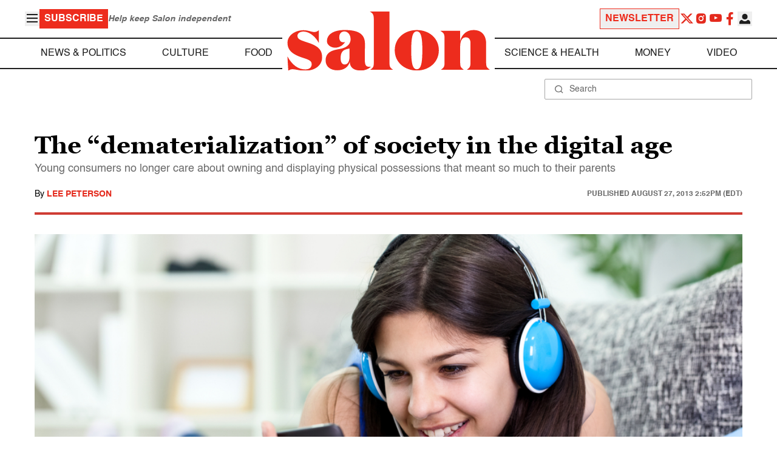

--- FILE ---
content_type: application/javascript; charset=utf-8
request_url: https://fundingchoicesmessages.google.com/f/AGSKWxW6SGp5Bw5z1AgFciG-yGnnbmLi-DrOpe54V6KtrdDyJxaqwlGLJKk0VLYw5QC2QrUIjo4OwWn2ymsD6gMs65n_igXJfMliFLnCaPdtaQj7h0pQkS6sijgOVNyssk8ArqE2fE-guYd6sbXKdqP_q6sn78ccX8qdeYujd4tAIdRWQ-h1An735VP40c32/_/showad./ad.html?/ad_forum_/watchit_ad./banner_ads_
body_size: -1291
content:
window['d5b0e541-ff80-43a5-84cf-757c4a582f8f'] = true;